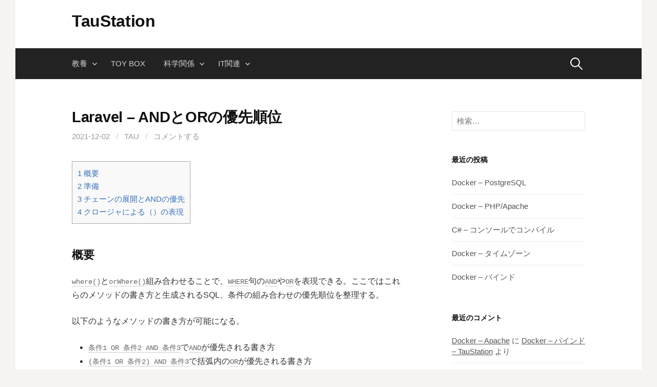

--- FILE ---
content_type: text/html; charset=UTF-8
request_url: http://taustation.com/laravel-priority-of-and-or/
body_size: 92193
content:
<!DOCTYPE html>
<!--[if IE 8]>
<html class="ie8" lang="ja">
<![endif]-->
<!--[if !(IE 8) ]><!-->
<html lang="ja">
<!--<![endif]-->
<head>
<meta charset="UTF-8">
<meta name="viewport" content="width=device-width, initial-scale=1">
<link rel="profile" href="http://gmpg.org/xfn/11">
<link rel="pingback" href="http://taustation.com/wp1/xmlrpc.php">
<!--[if lt IE 9]>
<script src="http://taustation.com/wp1/wp-content/themes/first/js/html5shiv.js"></script>
<![endif]-->
<title>Laravel &#8211; ANDとORの優先順位 &#8211; TauStation</title>
<link rel='dns-prefetch' href='//fonts.googleapis.com' />
<link rel='dns-prefetch' href='//s.w.org' />
<link rel="alternate" type="application/rss+xml" title="TauStation &raquo; フィード" href="http://taustation.com/feed/" />
<link rel="alternate" type="application/rss+xml" title="TauStation &raquo; コメントフィード" href="http://taustation.com/comments/feed/" />
<link rel="alternate" type="application/rss+xml" title="TauStation &raquo; Laravel &#8211; ANDとORの優先順位 のコメントのフィード" href="http://taustation.com/laravel-priority-of-and-or/feed/" />
		<script type="text/javascript">
			window._wpemojiSettings = {"baseUrl":"https:\/\/s.w.org\/images\/core\/emoji\/12.0.0-1\/72x72\/","ext":".png","svgUrl":"https:\/\/s.w.org\/images\/core\/emoji\/12.0.0-1\/svg\/","svgExt":".svg","source":{"concatemoji":"http:\/\/taustation.com\/wp1\/wp-includes\/js\/wp-emoji-release.min.js?ver=5.2.23"}};
			!function(e,a,t){var n,r,o,i=a.createElement("canvas"),p=i.getContext&&i.getContext("2d");function s(e,t){var a=String.fromCharCode;p.clearRect(0,0,i.width,i.height),p.fillText(a.apply(this,e),0,0);e=i.toDataURL();return p.clearRect(0,0,i.width,i.height),p.fillText(a.apply(this,t),0,0),e===i.toDataURL()}function c(e){var t=a.createElement("script");t.src=e,t.defer=t.type="text/javascript",a.getElementsByTagName("head")[0].appendChild(t)}for(o=Array("flag","emoji"),t.supports={everything:!0,everythingExceptFlag:!0},r=0;r<o.length;r++)t.supports[o[r]]=function(e){if(!p||!p.fillText)return!1;switch(p.textBaseline="top",p.font="600 32px Arial",e){case"flag":return s([55356,56826,55356,56819],[55356,56826,8203,55356,56819])?!1:!s([55356,57332,56128,56423,56128,56418,56128,56421,56128,56430,56128,56423,56128,56447],[55356,57332,8203,56128,56423,8203,56128,56418,8203,56128,56421,8203,56128,56430,8203,56128,56423,8203,56128,56447]);case"emoji":return!s([55357,56424,55356,57342,8205,55358,56605,8205,55357,56424,55356,57340],[55357,56424,55356,57342,8203,55358,56605,8203,55357,56424,55356,57340])}return!1}(o[r]),t.supports.everything=t.supports.everything&&t.supports[o[r]],"flag"!==o[r]&&(t.supports.everythingExceptFlag=t.supports.everythingExceptFlag&&t.supports[o[r]]);t.supports.everythingExceptFlag=t.supports.everythingExceptFlag&&!t.supports.flag,t.DOMReady=!1,t.readyCallback=function(){t.DOMReady=!0},t.supports.everything||(n=function(){t.readyCallback()},a.addEventListener?(a.addEventListener("DOMContentLoaded",n,!1),e.addEventListener("load",n,!1)):(e.attachEvent("onload",n),a.attachEvent("onreadystatechange",function(){"complete"===a.readyState&&t.readyCallback()})),(n=t.source||{}).concatemoji?c(n.concatemoji):n.wpemoji&&n.twemoji&&(c(n.twemoji),c(n.wpemoji)))}(window,document,window._wpemojiSettings);
		</script>
		<style type="text/css">
img.wp-smiley,
img.emoji {
	display: inline !important;
	border: none !important;
	box-shadow: none !important;
	height: 1em !important;
	width: 1em !important;
	margin: 0 .07em !important;
	vertical-align: -0.1em !important;
	background: none !important;
	padding: 0 !important;
}
</style>
	<link rel='stylesheet' id='wp-quicklatex-format-css'  href='http://taustation.com/wp1/wp-content/plugins/wp-quicklatex/css/quicklatex-format.css?ver=5.2.23' type='text/css' media='all' />
<link rel='stylesheet' id='crayon-css'  href='http://taustation.com/wp1/wp-content/plugins/crayon-syntax-highlighter/css/min/crayon.min.css?ver=_2.7.2_beta' type='text/css' media='all' />
<link rel='stylesheet' id='crayon-theme-classic-css'  href='http://taustation.com/wp1/wp-content/plugins/crayon-syntax-highlighter/themes/classic/classic.css?ver=_2.7.2_beta' type='text/css' media='all' />
<link rel='stylesheet' id='crayon-theme-terminal-css'  href='http://taustation.com/wp1/wp-content/plugins/crayon-syntax-highlighter/themes/terminal/terminal.css?ver=_2.7.2_beta' type='text/css' media='all' />
<link rel='stylesheet' id='crayon-font-inconsolata-css'  href='http://taustation.com/wp1/wp-content/plugins/crayon-syntax-highlighter/fonts/inconsolata.css?ver=_2.7.2_beta' type='text/css' media='all' />
<link rel='stylesheet' id='wp-block-library-css'  href='http://taustation.com/wp1/wp-includes/css/dist/block-library/style.min.css?ver=5.2.23' type='text/css' media='all' />
<link rel='stylesheet' id='toc-screen-css'  href='http://taustation.com/wp1/wp-content/plugins/table-of-contents-plus/screen.min.css?ver=2302' type='text/css' media='all' />
<link rel='stylesheet' id='first-font-css'  href='https://fonts.googleapis.com/css?family=Source+Sans+Pro%3A400%2C400italic%2C600%2C700&#038;subset=latin%2Clatin-ext' type='text/css' media='all' />
<link rel='stylesheet' id='first-genericons-css'  href='http://taustation.com/wp1/wp-content/themes/first/genericons/genericons.css?ver=3.3' type='text/css' media='all' />
<link rel='stylesheet' id='first-normalize-css'  href='http://taustation.com/wp1/wp-content/themes/first/css/normalize.css?ver=3.0.2' type='text/css' media='all' />
<link rel='stylesheet' id='first-style-css'  href='http://taustation.com/wp1/wp-content/themes/my_child/style.css?ver=2.0.4' type='text/css' media='all' />
<!--[if IE 8]>
<link rel='stylesheet' id='first-non-responsive-css'  href='http://taustation.com/wp1/wp-content/themes/first/css/non-responsive.css' type='text/css' media='all' />
<![endif]-->
<link rel='stylesheet' id='first-style-ja-css'  href='http://taustation.com/wp1/wp-content/themes/first/css/ja.css' type='text/css' media='all' />
<script type='text/javascript' src='http://taustation.com/wp1/wp-includes/js/jquery/jquery.js?ver=1.12.4-wp'></script>
<script type='text/javascript' src='http://taustation.com/wp1/wp-includes/js/jquery/jquery-migrate.min.js?ver=1.4.1'></script>
<script type='text/javascript'>
/* <![CDATA[ */
var CrayonSyntaxSettings = {"version":"_2.7.2_beta","is_admin":"0","ajaxurl":"http:\/\/taustation.com\/wp1\/wp-admin\/admin-ajax.php","prefix":"crayon-","setting":"crayon-setting","selected":"crayon-setting-selected","changed":"crayon-setting-changed","special":"crayon-setting-special","orig_value":"data-orig-value","debug":""};
var CrayonSyntaxStrings = {"copy":"Press %s to Copy, %s to Paste","minimize":"Click To Expand Code"};
/* ]]> */
</script>
<script type='text/javascript' src='http://taustation.com/wp1/wp-content/plugins/crayon-syntax-highlighter/js/min/crayon.min.js?ver=_2.7.2_beta'></script>
<script type='text/javascript' src='http://taustation.com/wp1/wp-content/plugins/glift-go-game/js/glift.js?ver=1.1.1'></script>
<script type='text/javascript' src='http://taustation.com/wp1/wp-content/plugins/wp-quicklatex/js/wp-quicklatex-frontend.js?ver=1.0'></script>
<link rel='https://api.w.org/' href='http://taustation.com/wp-json/' />
<link rel="EditURI" type="application/rsd+xml" title="RSD" href="http://taustation.com/wp1/xmlrpc.php?rsd" />
<link rel="wlwmanifest" type="application/wlwmanifest+xml" href="http://taustation.com/wp1/wp-includes/wlwmanifest.xml" /> 
<link rel='prev' title='Laravel &#8211; リレーション／クエリー' href='http://taustation.com/laravel-rilation-and-query/' />
<link rel='next' title='Laravel &#8211; クエリービルダーのメソッド' href='http://taustation.com/laravel-query-builder-methods/' />
<meta name="generator" content="WordPress 5.2.23" />
<link rel="canonical" href="http://taustation.com/laravel-priority-of-and-or/" />
<link rel='shortlink' href='http://taustation.com/?p=13555' />
<link rel="alternate" type="application/json+oembed" href="http://taustation.com/wp-json/oembed/1.0/embed?url=http%3A%2F%2Ftaustation.com%2Flaravel-priority-of-and-or%2F" />
<link rel="alternate" type="text/xml+oembed" href="http://taustation.com/wp-json/oembed/1.0/embed?url=http%3A%2F%2Ftaustation.com%2Flaravel-priority-of-and-or%2F&#038;format=xml" />
<!-- Favicon Rotator -->
<link rel="shortcut icon" href="http://taustation.com/wp1/wp-content/uploads/2016/07/20160719_favicon.ico" />
<!-- End Favicon Rotator -->
	<style type="text/css">
		/* Fonts */
				body {
								}
				@media screen and (max-width: 782px) {
								}
				
		/* Colors */
																
				/* Title */
			.site-title {
																															}
								
			</style>
		<style type="text/css" id="first-custom-css">
			</style>
			<style type="text/css">.recentcomments a{display:inline !important;padding:0 !important;margin:0 !important;}</style>
		</head>

<body class="post-template-default single single-post postid-13555 single-format-standard has-avatars boxed header-side footer-side footer-0">
<div id="page" class="hfeed site">
	<a class="skip-link screen-reader-text" href="#content">コンテンツへスキップ</a>

	<header id="masthead" class="site-header" role="banner">
		<div class="site-top">
			<div class="site-top-table">
				<div class="site-branding">
												<h1 class="site-title"><a href="http://taustation.com/" rel="home">TauStation</a></h1>
												<div class="site-description"></div>
								</div>

							</div>
		</div>

				<div class="site-bar">
			<nav id="site-navigation" class="main-navigation" role="navigation">
				<div class="menu-toggle">メニュー</div>
				<div class="menu-main-menu-container"><ul id="menu-main-menu" class="menu"><li id="menu-item-5423" class="menu-item menu-item-type-post_type menu-item-object-page menu-item-has-children menu-item-5423"><a href="http://taustation.com/home/culture/">教養</a>
<ul class="sub-menu">
	<li id="menu-item-5424" class="menu-item menu-item-type-post_type menu-item-object-page menu-item-5424"><a href="http://taustation.com/home/culture/go-top/">囲碁</a></li>
	<li id="menu-item-5425" class="menu-item menu-item-type-post_type menu-item-object-page menu-item-5425"><a href="http://taustation.com/home/culture/history-top/">歴史</a></li>
	<li id="menu-item-5426" class="menu-item menu-item-type-post_type menu-item-object-page menu-item-5426"><a href="http://taustation.com/home/culture/phrase-maxim/">言葉</a></li>
	<li id="menu-item-8258" class="menu-item menu-item-type-post_type menu-item-object-page menu-item-8258"><a href="http://taustation.com/home/culture/misc/">その他</a></li>
</ul>
</li>
<li id="menu-item-5427" class="menu-item menu-item-type-post_type menu-item-object-page menu-item-5427"><a href="http://taustation.com/home/toy-box/">Toy Box</a></li>
<li id="menu-item-5428" class="menu-item menu-item-type-post_type menu-item-object-page menu-item-has-children menu-item-5428"><a href="http://taustation.com/home/science/">科学関係</a>
<ul class="sub-menu">
	<li id="menu-item-5429" class="menu-item menu-item-type-post_type menu-item-object-page menu-item-5429"><a href="http://taustation.com/home/science/basics/">基本</a></li>
	<li id="menu-item-5430" class="menu-item menu-item-type-post_type menu-item-object-page menu-item-5430"><a href="http://taustation.com/home/science/science-vector-matrics-as-tool/">道具としてのベクトル／行列</a></li>
	<li id="menu-item-5431" class="menu-item menu-item-type-post_type menu-item-object-page menu-item-5431"><a href="http://taustation.com/home/science/statistics/">確率・統計</a></li>
	<li id="menu-item-5432" class="menu-item menu-item-type-post_type menu-item-object-page menu-item-5432"><a href="http://taustation.com/home/science/science-stock/">とりあえずストック</a></li>
</ul>
</li>
<li id="menu-item-5433" class="menu-item menu-item-type-post_type menu-item-object-page menu-item-has-children menu-item-5433"><a href="http://taustation.com/home/it/">IT関連</a>
<ul class="sub-menu">
	<li id="menu-item-5434" class="menu-item menu-item-type-post_type menu-item-object-page menu-item-5434"><a href="http://taustation.com/home/it/it-general/">IT全般</a></li>
	<li id="menu-item-5438" class="menu-item menu-item-type-post_type menu-item-object-page menu-item-has-children menu-item-5438"><a href="http://taustation.com/home/it/programming-language/">言語</a>
	<ul class="sub-menu">
		<li id="menu-item-9706" class="menu-item menu-item-type-post_type menu-item-object-page menu-item-9706"><a href="http://taustation.com/home/it/programming-language/cros-programing-language-expressions/">言語横断</a></li>
		<li id="menu-item-11253" class="menu-item menu-item-type-post_type menu-item-object-page menu-item-11253"><a href="http://taustation.com/home/it/programming-language/java/">Java</a></li>
		<li id="menu-item-5439" class="menu-item menu-item-type-post_type menu-item-object-page menu-item-5439"><a href="http://taustation.com/home/it/programming-language/python/">Python</a></li>
		<li id="menu-item-13877" class="menu-item menu-item-type-post_type menu-item-object-page menu-item-13877"><a href="http://taustation.com/home/it/programming-language/django/">Django</a></li>
		<li id="menu-item-8384" class="menu-item menu-item-type-post_type menu-item-object-page menu-item-8384"><a href="http://taustation.com/home/it/programming-language/ruby/">Ruby</a></li>
		<li id="menu-item-10465" class="menu-item menu-item-type-post_type menu-item-object-page menu-item-10465"><a href="http://taustation.com/home/it/programming-language/rails/">Rails</a></li>
		<li id="menu-item-5443" class="menu-item menu-item-type-post_type menu-item-object-page menu-item-5443"><a href="http://taustation.com/home/it/programming-language/php/">PHP</a></li>
		<li id="menu-item-11723" class="menu-item menu-item-type-post_type menu-item-object-page menu-item-11723"><a href="http://taustation.com/home/it/programming-language/laravel/">Laravel</a></li>
		<li id="menu-item-15870" class="menu-item menu-item-type-post_type menu-item-object-page menu-item-15870"><a href="http://taustation.com/home/it/programming-language/c/">C#</a></li>
		<li id="menu-item-9487" class="menu-item menu-item-type-post_type menu-item-object-page menu-item-9487"><a href="http://taustation.com/home/it/programming-language/javascript-ecmascript/">JavaScript/ECMAScript</a></li>
		<li id="menu-item-5441" class="menu-item menu-item-type-post_type menu-item-object-page menu-item-5441"><a href="http://taustation.com/home/it/programming-language/javascript/">JavaScript(旧)</a></li>
		<li id="menu-item-5440" class="menu-item menu-item-type-post_type menu-item-object-page menu-item-5440"><a href="http://taustation.com/home/it/programming-language/coffeescript/">CoffeeScript</a></li>
		<li id="menu-item-5442" class="menu-item menu-item-type-post_type menu-item-object-page menu-item-5442"><a href="http://taustation.com/home/it/programming-language/r/">R</a></li>
	</ul>
</li>
	<li id="menu-item-5496" class="menu-item menu-item-type-post_type menu-item-object-page menu-item-5496"><a href="http://taustation.com/home/it/machine-learning/">機械学習</a></li>
	<li id="menu-item-5448" class="menu-item menu-item-type-post_type menu-item-object-page menu-item-5448"><a href="http://taustation.com/home/it/client-side-application/">Client-side Application</a></li>
	<li id="menu-item-5435" class="menu-item menu-item-type-post_type menu-item-object-page menu-item-5435"><a href="http://taustation.com/home/it/linux/">Linux</a></li>
	<li id="menu-item-15830" class="menu-item menu-item-type-post_type menu-item-object-page menu-item-15830"><a href="http://taustation.com/home/it/virtual-environment/">仮想環境</a></li>
	<li id="menu-item-5436" class="menu-item menu-item-type-post_type menu-item-object-page menu-item-5436"><a href="http://taustation.com/home/it/wordpress/">WordPress</a></li>
	<li id="menu-item-5437" class="menu-item menu-item-type-post_type menu-item-object-page menu-item-5437"><a href="http://taustation.com/home/it/html-and-css/">HTML &#038; CSS</a></li>
	<li id="menu-item-5444" class="menu-item menu-item-type-post_type menu-item-object-page menu-item-5444"><a href="http://taustation.com/home/it/rdbms/">RDBMS</a></li>
	<li id="menu-item-5445" class="menu-item menu-item-type-post_type menu-item-object-page menu-item-5445"><a href="http://taustation.com/home/it/gis/">GIS</a></li>
	<li id="menu-item-5446" class="menu-item menu-item-type-post_type menu-item-object-page menu-item-5446"><a href="http://taustation.com/home/it/mandara/">MANDARA</a></li>
	<li id="menu-item-5447" class="menu-item menu-item-type-post_type menu-item-object-page menu-item-5447"><a href="http://taustation.com/home/it/illustrator/">Illustrator</a></li>
	<li id="menu-item-5449" class="menu-item menu-item-type-post_type menu-item-object-page menu-item-5449"><a href="http://taustation.com/home/it/troubleshooting/">トラブルシューティング</a></li>
</ul>
</li>
</ul></div>								<form role="search" method="get" class="search-form" action="http://taustation.com/">
				<label>
					<span class="screen-reader-text">検索:</span>
					<input type="search" class="search-field" placeholder="検索&hellip;" value="" name="s" />
				</label>
				<input type="submit" class="search-submit" value="検索" />
			</form>							</nav><!-- #site-navigation -->
		</div>
		
			</header><!-- #masthead -->

	<div id="content" class="site-content">

	<div id="primary" class="content-area">
		<main id="main" class="site-main" role="main">

		
			
<article id="post-13555" class="post-13555 post type-post status-publish format-standard hentry category-programming-language tag-php tag-laravel">
	<header class="entry-header">
		<h1 class="entry-title">Laravel &#8211; ANDとORの優先順位</h1>
			<div class="entry-meta entry-header-meta">
		<span class="posted-on">
			<a href="http://taustation.com/laravel-priority-of-and-or/" rel="bookmark"><time class="entry-date published updated" datetime="2021-12-02T21:58:38+09:00">2021-12-02</time></a>		</span>
				<span class="byline"><span class="meta-sep"> / </span>
			<span class="author vcard">
				<a class="url fn n" href="http://taustation.com/author/taustation_wp/">tau</a>			</span>
		</span>
						<span class="comments-link"><span class="meta-sep"> / </span> <a href="http://taustation.com/laravel-priority-of-and-or/#respond">コメントする</a></span>
					</div><!-- .entry-meta -->
				</header><!-- .entry-header -->

	<div class="entry-content">
		<div id="toc_container" class="no_bullets"><ul class="toc_list"><li><a href="#i"><span class="toc_number toc_depth_1">1</span> 概要</a></li><li><a href="#i-2"><span class="toc_number toc_depth_1">2</span> 準備</a></li><li><a href="#AND"><span class="toc_number toc_depth_1">3</span> チェーンの展開とANDの優先</a></li><li><a href="#i-3"><span class="toc_number toc_depth_1">4</span> クロージャによる（）の表現</a></li></ul></div>
<h2><span id="i">概要</span></h2>
<p><code>where()</code>と<code>orWhere()</code>組み合わせることで、<code>WHERE</code>句の<code>AND</code>や<code>OR</code>を表現できる。ここではこれらのメソッドの書き方と生成されるSQL、条件の組み合わせの優先順位を整理する。</p>
<p>以下のようなメソッドの書き方が可能になる。</p>
<ul>
<li><code>条件1 OR 条件2 AND 条件3</code>で<code>AND</code>が優先される書き方</li>
<li><code>(条件1 OR 条件2) AND 条件3</code>で括弧内の<code>OR</code>が優先される書き方</li>
</ul>
<p><code>where()</code>や<code>orWhere()</code>については、<a href="http://taustation.com/laravel-query-builder-methods/">クエリービルダーのメソッド</a>を参照。</p>
<h2><span id="i-2">準備</span></h2>
<p><a href="http://taustation.com/laravel-query-builder/">クエリービルダー</a>で使った以下の3つのテーブルで各メソッドを確認する。</p><!-- Crayon Syntax Highlighter v_2.7.2_beta -->

		<div id="crayon-696e5f9dd0e1a242819784" class="crayon-syntax crayon-theme-terminal crayon-font-inconsolata crayon-os-mac print-yes notranslate" data-settings=" minimize scroll-mouseover" style=" margin-top: 12px; margin-bottom: 12px; font-size: 12px !important; line-height: 15px !important;">
		
			<div class="crayon-toolbar" data-settings=" show" style="font-size: 12px !important;height: 18px !important; line-height: 18px !important;"><span class="crayon-title"></span>
			<div class="crayon-tools" style="font-size: 12px !important;height: 18px !important; line-height: 18px !important;"><div class="crayon-button crayon-nums-button" title="Toggle Line Numbers"><div class="crayon-button-icon"></div></div><div class="crayon-button crayon-plain-button" title="Toggle Plain Code"><div class="crayon-button-icon"></div></div><div class="crayon-button crayon-expand-button" title="Expand Code"><div class="crayon-button-icon"></div></div><div class="crayon-button crayon-copy-button" title="Copy"><div class="crayon-button-icon"></div></div><div class="crayon-button crayon-popup-button" title="Open Code In New Window"><div class="crayon-button-icon"></div></div></div></div>
			<div class="crayon-info" style="min-height: 16.8px !important; line-height: 16.8px !important;"></div>
			<div class="crayon-plain-wrap"><textarea wrap="soft" class="crayon-plain print-no" data-settings="dblclick" readonly style="-moz-tab-size:4; -o-tab-size:4; -webkit-tab-size:4; tab-size:4; font-size: 12px !important; line-height: 15px !important;">
mysql&gt; SELECT * FROM customers;
+----+-----------+
| id | name      |
+----+-----------+
|  1 | customer1 |
|  2 | customer2 |
|  3 | customer3 |
+----+-----------+
3 rows in set (0.00 sec)

mysql&gt; SELECT * FROM emails;
+----+-------------+--------------------+
| id | customer_id | email              |
+----+-------------+--------------------+
|  1 |           1 | customer1@mail.com |
|  2 |           2 | customer2@mail.com |
+----+-------------+--------------------+
2 rows in set (0.00 sec)

mysql&gt; SELECT * FROM orders;
+----+-------------+---------------------+---------------+
| id | customer_id | ordered_at          | item          |
+----+-------------+---------------------+---------------+
|  1 |           1 | 2020-06-05 00:00:00 | screw         |
|  2 |           2 | 2020-06-05 00:00:00 | rubber sheet  |
|  3 |           2 | 2020-06-06 00:00:00 | plastic plate |
|  4 |           1 | 2020-06-07 00:00:00 | rubber sheet  |
|  5 |           3 | 2020-06-08 00:00:00 | wire          |
+----+-------------+---------------------+---------------+
5 rows in set (0.00 sec)</textarea></div>
			<div class="crayon-main" style=" max-height: 500px;">
				<table class="crayon-table">
					<tr class="crayon-row">
				<td class="crayon-nums " data-settings="show">
					<div class="crayon-nums-content" style="font-size: 12px !important; line-height: 15px !important;"><div class="crayon-num" data-line="crayon-696e5f9dd0e1a242819784-1">1</div><div class="crayon-num crayon-striped-num" data-line="crayon-696e5f9dd0e1a242819784-2">2</div><div class="crayon-num" data-line="crayon-696e5f9dd0e1a242819784-3">3</div><div class="crayon-num crayon-striped-num" data-line="crayon-696e5f9dd0e1a242819784-4">4</div><div class="crayon-num" data-line="crayon-696e5f9dd0e1a242819784-5">5</div><div class="crayon-num crayon-striped-num" data-line="crayon-696e5f9dd0e1a242819784-6">6</div><div class="crayon-num" data-line="crayon-696e5f9dd0e1a242819784-7">7</div><div class="crayon-num crayon-striped-num" data-line="crayon-696e5f9dd0e1a242819784-8">8</div><div class="crayon-num" data-line="crayon-696e5f9dd0e1a242819784-9">9</div><div class="crayon-num crayon-striped-num" data-line="crayon-696e5f9dd0e1a242819784-10">10</div><div class="crayon-num" data-line="crayon-696e5f9dd0e1a242819784-11">11</div><div class="crayon-num crayon-striped-num" data-line="crayon-696e5f9dd0e1a242819784-12">12</div><div class="crayon-num" data-line="crayon-696e5f9dd0e1a242819784-13">13</div><div class="crayon-num crayon-striped-num" data-line="crayon-696e5f9dd0e1a242819784-14">14</div><div class="crayon-num" data-line="crayon-696e5f9dd0e1a242819784-15">15</div><div class="crayon-num crayon-striped-num" data-line="crayon-696e5f9dd0e1a242819784-16">16</div><div class="crayon-num" data-line="crayon-696e5f9dd0e1a242819784-17">17</div><div class="crayon-num crayon-striped-num" data-line="crayon-696e5f9dd0e1a242819784-18">18</div><div class="crayon-num" data-line="crayon-696e5f9dd0e1a242819784-19">19</div><div class="crayon-num crayon-striped-num" data-line="crayon-696e5f9dd0e1a242819784-20">20</div><div class="crayon-num" data-line="crayon-696e5f9dd0e1a242819784-21">21</div><div class="crayon-num crayon-striped-num" data-line="crayon-696e5f9dd0e1a242819784-22">22</div><div class="crayon-num" data-line="crayon-696e5f9dd0e1a242819784-23">23</div><div class="crayon-num crayon-striped-num" data-line="crayon-696e5f9dd0e1a242819784-24">24</div><div class="crayon-num" data-line="crayon-696e5f9dd0e1a242819784-25">25</div><div class="crayon-num crayon-striped-num" data-line="crayon-696e5f9dd0e1a242819784-26">26</div><div class="crayon-num" data-line="crayon-696e5f9dd0e1a242819784-27">27</div><div class="crayon-num crayon-striped-num" data-line="crayon-696e5f9dd0e1a242819784-28">28</div><div class="crayon-num" data-line="crayon-696e5f9dd0e1a242819784-29">29</div><div class="crayon-num crayon-striped-num" data-line="crayon-696e5f9dd0e1a242819784-30">30</div></div>
				</td>
						<td class="crayon-code"><div class="crayon-pre" style="font-size: 12px !important; line-height: 15px !important; -moz-tab-size:4; -o-tab-size:4; -webkit-tab-size:4; tab-size:4;"><div class="crayon-line" id="crayon-696e5f9dd0e1a242819784-1"><span class="crayon-i">mysql</span><span class="crayon-h">&gt;</span><span class="crayon-h"> </span><span class="crayon-e ">SELECT *</span><span class="crayon-h"> </span><span class="crayon-e">FROM </span><span class="crayon-i">customers</span><span class="crayon-sy">;</span></div><div class="crayon-line crayon-striped-line" id="crayon-696e5f9dd0e1a242819784-2">+----+-----------+</div><div class="crayon-line" id="crayon-696e5f9dd0e1a242819784-3"><span class="crayon-sy">|</span><span class="crayon-h"> </span><span class="crayon-i">id</span><span class="crayon-h"> </span><span class="crayon-sy">|</span><span class="crayon-h"> </span><span class="crayon-i">name</span><span class="crayon-h">&nbsp;&nbsp;&nbsp;&nbsp;&nbsp;&nbsp;</span><span class="crayon-sy">|</span></div><div class="crayon-line crayon-striped-line" id="crayon-696e5f9dd0e1a242819784-4">+----+-----------+</div><div class="crayon-line" id="crayon-696e5f9dd0e1a242819784-5"><span class="crayon-sy">|</span><span class="crayon-h">&nbsp;&nbsp;</span><span class="crayon-cn">1</span><span class="crayon-h"> </span><span class="crayon-sy">|</span><span class="crayon-h"> </span><span class="crayon-i">customer1</span><span class="crayon-h"> </span><span class="crayon-sy">|</span></div><div class="crayon-line crayon-striped-line" id="crayon-696e5f9dd0e1a242819784-6"><span class="crayon-sy">|</span><span class="crayon-h">&nbsp;&nbsp;</span><span class="crayon-cn">2</span><span class="crayon-h"> </span><span class="crayon-sy">|</span><span class="crayon-h"> </span><span class="crayon-i">customer2</span><span class="crayon-h"> </span><span class="crayon-sy">|</span></div><div class="crayon-line" id="crayon-696e5f9dd0e1a242819784-7"><span class="crayon-sy">|</span><span class="crayon-h">&nbsp;&nbsp;</span><span class="crayon-cn">3</span><span class="crayon-h"> </span><span class="crayon-sy">|</span><span class="crayon-h"> </span><span class="crayon-i">customer3</span><span class="crayon-h"> </span><span class="crayon-sy">|</span></div><div class="crayon-line crayon-striped-line" id="crayon-696e5f9dd0e1a242819784-8">+----+-----------+</div><div class="crayon-line" id="crayon-696e5f9dd0e1a242819784-9"><span class="crayon-cn">3</span><span class="crayon-h"> </span><span class="crayon-e">rows </span><span class="crayon-st">in</span><span class="crayon-h"> </span><span class="crayon-e">set</span><span class="crayon-h"> </span><span class="crayon-sy">(</span><span class="crayon-cn">0.00</span><span class="crayon-h"> </span><span class="crayon-i">sec</span><span class="crayon-sy">)</span></div><div class="crayon-line crayon-striped-line" id="crayon-696e5f9dd0e1a242819784-10">&nbsp;</div><div class="crayon-line" id="crayon-696e5f9dd0e1a242819784-11"><span class="crayon-i">mysql</span><span class="crayon-h">&gt;</span><span class="crayon-h"> </span><span class="crayon-e ">SELECT *</span><span class="crayon-h"> </span><span class="crayon-e">FROM </span><span class="crayon-i">emails</span><span class="crayon-sy">;</span></div><div class="crayon-line crayon-striped-line" id="crayon-696e5f9dd0e1a242819784-12">+----+-------------+--------------------+</div><div class="crayon-line" id="crayon-696e5f9dd0e1a242819784-13"><span class="crayon-sy">|</span><span class="crayon-h"> </span><span class="crayon-i">id</span><span class="crayon-h"> </span><span class="crayon-sy">|</span><span class="crayon-h"> </span><span class="crayon-i">customer_id</span><span class="crayon-h"> </span><span class="crayon-sy">|</span><span class="crayon-h"> </span><span class="crayon-i">email</span><span class="crayon-h">&nbsp;&nbsp;&nbsp;&nbsp;&nbsp;&nbsp;&nbsp;&nbsp;&nbsp;&nbsp;&nbsp;&nbsp;&nbsp;&nbsp;</span><span class="crayon-sy">|</span></div><div class="crayon-line crayon-striped-line" id="crayon-696e5f9dd0e1a242819784-14">+----+-------------+--------------------+</div><div class="crayon-line" id="crayon-696e5f9dd0e1a242819784-15"><span class="crayon-sy">|</span><span class="crayon-h">&nbsp;&nbsp;</span><span class="crayon-cn">1</span><span class="crayon-h"> </span><span class="crayon-sy">|</span><span class="crayon-h">&nbsp;&nbsp;&nbsp;&nbsp;&nbsp;&nbsp;&nbsp;&nbsp;&nbsp;&nbsp; </span><span class="crayon-cn">1</span><span class="crayon-h"> </span><span class="crayon-sy">|</span><span class="crayon-h"> </span><span class="crayon-i">customer1</span><span class="crayon-sy">@</span><span class="crayon-i">mail</span><span class="crayon-sy">.</span><span class="crayon-i">com</span><span class="crayon-h"> </span><span class="crayon-sy">|</span></div><div class="crayon-line crayon-striped-line" id="crayon-696e5f9dd0e1a242819784-16"><span class="crayon-sy">|</span><span class="crayon-h">&nbsp;&nbsp;</span><span class="crayon-cn">2</span><span class="crayon-h"> </span><span class="crayon-sy">|</span><span class="crayon-h">&nbsp;&nbsp;&nbsp;&nbsp;&nbsp;&nbsp;&nbsp;&nbsp;&nbsp;&nbsp; </span><span class="crayon-cn">2</span><span class="crayon-h"> </span><span class="crayon-sy">|</span><span class="crayon-h"> </span><span class="crayon-i">customer2</span><span class="crayon-sy">@</span><span class="crayon-i">mail</span><span class="crayon-sy">.</span><span class="crayon-i">com</span><span class="crayon-h"> </span><span class="crayon-sy">|</span></div><div class="crayon-line" id="crayon-696e5f9dd0e1a242819784-17">+----+-------------+--------------------+</div><div class="crayon-line crayon-striped-line" id="crayon-696e5f9dd0e1a242819784-18"><span class="crayon-cn">2</span><span class="crayon-h"> </span><span class="crayon-e">rows </span><span class="crayon-st">in</span><span class="crayon-h"> </span><span class="crayon-e">set</span><span class="crayon-h"> </span><span class="crayon-sy">(</span><span class="crayon-cn">0.00</span><span class="crayon-h"> </span><span class="crayon-i">sec</span><span class="crayon-sy">)</span></div><div class="crayon-line" id="crayon-696e5f9dd0e1a242819784-19">&nbsp;</div><div class="crayon-line crayon-striped-line" id="crayon-696e5f9dd0e1a242819784-20"><span class="crayon-i">mysql</span><span class="crayon-h">&gt;</span><span class="crayon-h"> </span><span class="crayon-e ">SELECT *</span><span class="crayon-h"> </span><span class="crayon-e">FROM </span><span class="crayon-i">orders</span><span class="crayon-sy">;</span></div><div class="crayon-line" id="crayon-696e5f9dd0e1a242819784-21">+----+-------------+---------------------+---------------+</div><div class="crayon-line crayon-striped-line" id="crayon-696e5f9dd0e1a242819784-22"><span class="crayon-sy">|</span><span class="crayon-h"> </span><span class="crayon-i">id</span><span class="crayon-h"> </span><span class="crayon-sy">|</span><span class="crayon-h"> </span><span class="crayon-i">customer_id</span><span class="crayon-h"> </span><span class="crayon-sy">|</span><span class="crayon-h"> </span><span class="crayon-i">ordered_at</span><span class="crayon-h">&nbsp;&nbsp;&nbsp;&nbsp;&nbsp;&nbsp;&nbsp;&nbsp;&nbsp;&nbsp;</span><span class="crayon-sy">|</span><span class="crayon-h"> </span><span class="crayon-i">item</span><span class="crayon-h">&nbsp;&nbsp;&nbsp;&nbsp;&nbsp;&nbsp;&nbsp;&nbsp;&nbsp;&nbsp;</span><span class="crayon-sy">|</span></div><div class="crayon-line" id="crayon-696e5f9dd0e1a242819784-23">+----+-------------+---------------------+---------------+</div><div class="crayon-line crayon-striped-line" id="crayon-696e5f9dd0e1a242819784-24"><span class="crayon-sy">|</span><span class="crayon-h">&nbsp;&nbsp;</span><span class="crayon-cn">1</span><span class="crayon-h"> </span><span class="crayon-sy">|</span><span class="crayon-h">&nbsp;&nbsp;&nbsp;&nbsp;&nbsp;&nbsp;&nbsp;&nbsp;&nbsp;&nbsp; </span><span class="crayon-cn">1</span><span class="crayon-h"> </span><span class="crayon-sy">|</span><span class="crayon-h"> </span><span class="crayon-cn">2020</span>-<span class="crayon-cn">06</span>-<span class="crayon-cn">05</span><span class="crayon-h"> </span><span class="crayon-cn">00</span><span class="crayon-sy">:</span><span class="crayon-cn">00</span><span class="crayon-sy">:</span><span class="crayon-cn">00</span><span class="crayon-h"> </span><span class="crayon-sy">|</span><span class="crayon-h"> </span><span class="crayon-i">screw</span><span class="crayon-h">&nbsp;&nbsp;&nbsp;&nbsp;&nbsp;&nbsp;&nbsp;&nbsp; </span><span class="crayon-sy">|</span></div><div class="crayon-line" id="crayon-696e5f9dd0e1a242819784-25"><span class="crayon-sy">|</span><span class="crayon-h">&nbsp;&nbsp;</span><span class="crayon-cn">2</span><span class="crayon-h"> </span><span class="crayon-sy">|</span><span class="crayon-h">&nbsp;&nbsp;&nbsp;&nbsp;&nbsp;&nbsp;&nbsp;&nbsp;&nbsp;&nbsp; </span><span class="crayon-cn">2</span><span class="crayon-h"> </span><span class="crayon-sy">|</span><span class="crayon-h"> </span><span class="crayon-cn">2020</span>-<span class="crayon-cn">06</span>-<span class="crayon-cn">05</span><span class="crayon-h"> </span><span class="crayon-cn">00</span><span class="crayon-sy">:</span><span class="crayon-cn">00</span><span class="crayon-sy">:</span><span class="crayon-cn">00</span><span class="crayon-h"> </span><span class="crayon-sy">|</span><span class="crayon-h"> </span><span class="crayon-e">rubber </span><span class="crayon-i">sheet</span><span class="crayon-h">&nbsp;&nbsp;</span><span class="crayon-sy">|</span></div><div class="crayon-line crayon-striped-line" id="crayon-696e5f9dd0e1a242819784-26"><span class="crayon-sy">|</span><span class="crayon-h">&nbsp;&nbsp;</span><span class="crayon-cn">3</span><span class="crayon-h"> </span><span class="crayon-sy">|</span><span class="crayon-h">&nbsp;&nbsp;&nbsp;&nbsp;&nbsp;&nbsp;&nbsp;&nbsp;&nbsp;&nbsp; </span><span class="crayon-cn">2</span><span class="crayon-h"> </span><span class="crayon-sy">|</span><span class="crayon-h"> </span><span class="crayon-cn">2020</span>-<span class="crayon-cn">06</span>-<span class="crayon-cn">06</span><span class="crayon-h"> </span><span class="crayon-cn">00</span><span class="crayon-sy">:</span><span class="crayon-cn">00</span><span class="crayon-sy">:</span><span class="crayon-cn">00</span><span class="crayon-h"> </span><span class="crayon-sy">|</span><span class="crayon-h"> </span><span class="crayon-e">plastic </span><span class="crayon-i">plate</span><span class="crayon-h"> </span><span class="crayon-sy">|</span></div><div class="crayon-line" id="crayon-696e5f9dd0e1a242819784-27"><span class="crayon-sy">|</span><span class="crayon-h">&nbsp;&nbsp;</span><span class="crayon-cn">4</span><span class="crayon-h"> </span><span class="crayon-sy">|</span><span class="crayon-h">&nbsp;&nbsp;&nbsp;&nbsp;&nbsp;&nbsp;&nbsp;&nbsp;&nbsp;&nbsp; </span><span class="crayon-cn">1</span><span class="crayon-h"> </span><span class="crayon-sy">|</span><span class="crayon-h"> </span><span class="crayon-cn">2020</span>-<span class="crayon-cn">06</span>-<span class="crayon-cn">07</span><span class="crayon-h"> </span><span class="crayon-cn">00</span><span class="crayon-sy">:</span><span class="crayon-cn">00</span><span class="crayon-sy">:</span><span class="crayon-cn">00</span><span class="crayon-h"> </span><span class="crayon-sy">|</span><span class="crayon-h"> </span><span class="crayon-e">rubber </span><span class="crayon-i">sheet</span><span class="crayon-h">&nbsp;&nbsp;</span><span class="crayon-sy">|</span></div><div class="crayon-line crayon-striped-line" id="crayon-696e5f9dd0e1a242819784-28"><span class="crayon-sy">|</span><span class="crayon-h">&nbsp;&nbsp;</span><span class="crayon-cn">5</span><span class="crayon-h"> </span><span class="crayon-sy">|</span><span class="crayon-h">&nbsp;&nbsp;&nbsp;&nbsp;&nbsp;&nbsp;&nbsp;&nbsp;&nbsp;&nbsp; </span><span class="crayon-cn">3</span><span class="crayon-h"> </span><span class="crayon-sy">|</span><span class="crayon-h"> </span><span class="crayon-cn">2020</span>-<span class="crayon-cn">06</span>-<span class="crayon-cn">08</span><span class="crayon-h"> </span><span class="crayon-cn">00</span><span class="crayon-sy">:</span><span class="crayon-cn">00</span><span class="crayon-sy">:</span><span class="crayon-cn">00</span><span class="crayon-h"> </span><span class="crayon-sy">|</span><span class="crayon-h"> </span><span class="crayon-i">wire</span><span class="crayon-h">&nbsp;&nbsp;&nbsp;&nbsp;&nbsp;&nbsp;&nbsp;&nbsp;&nbsp;&nbsp;</span><span class="crayon-sy">|</span></div><div class="crayon-line" id="crayon-696e5f9dd0e1a242819784-29">+----+-------------+---------------------+---------------+</div><div class="crayon-line crayon-striped-line" id="crayon-696e5f9dd0e1a242819784-30"><span class="crayon-cn">5</span><span class="crayon-h"> </span><span class="crayon-e">rows </span><span class="crayon-st">in</span><span class="crayon-h"> </span><span class="crayon-e">set</span><span class="crayon-h"> </span><span class="crayon-sy">(</span><span class="crayon-cn">0.00</span><span class="crayon-h"> </span><span class="crayon-i">sec</span><span class="crayon-sy">)</span></div></div></td>
					</tr>
				</table>
			</div>
		</div>
<!-- [Format Time: 0.0025 seconds] -->
<p>これを<code>orders</code>に対して<code>customers</code>と<code>emails</code>を左結合で関連付けて並べると以下のとおり。</p><!-- Crayon Syntax Highlighter v_2.7.2_beta -->

		<div id="crayon-696e5f9dd0e24595850417" class="crayon-syntax crayon-theme-terminal crayon-font-inconsolata crayon-os-mac print-yes notranslate" data-settings=" minimize scroll-mouseover" style=" margin-top: 12px; margin-bottom: 12px; font-size: 12px !important; line-height: 15px !important;">
		
			<div class="crayon-toolbar" data-settings=" show" style="font-size: 12px !important;height: 18px !important; line-height: 18px !important;"><span class="crayon-title"></span>
			<div class="crayon-tools" style="font-size: 12px !important;height: 18px !important; line-height: 18px !important;"><div class="crayon-button crayon-nums-button" title="Toggle Line Numbers"><div class="crayon-button-icon"></div></div><div class="crayon-button crayon-plain-button" title="Toggle Plain Code"><div class="crayon-button-icon"></div></div><div class="crayon-button crayon-expand-button" title="Expand Code"><div class="crayon-button-icon"></div></div><div class="crayon-button crayon-copy-button" title="Copy"><div class="crayon-button-icon"></div></div><div class="crayon-button crayon-popup-button" title="Open Code In New Window"><div class="crayon-button-icon"></div></div></div></div>
			<div class="crayon-info" style="min-height: 16.8px !important; line-height: 16.8px !important;"></div>
			<div class="crayon-plain-wrap"><textarea wrap="soft" class="crayon-plain print-no" data-settings="dblclick" readonly style="-moz-tab-size:4; -o-tab-size:4; -webkit-tab-size:4; tab-size:4; font-size: 12px !important; line-height: 15px !important;">
mysql&gt; SELECT
    -&gt;   o.id, o.ordered_at, o.item, c.id, c.name, e.address
    -&gt; FROM orders AS o
    -&gt; LEFT JOIN customers AS c ON o.customer_id = c.id
    -&gt; LEFT JOIN emails AS e ON c.id = e.customer_id;
+----+---------------------+---------------+------+-----------+--------------------+
| id | ordered_at          | item          | id   | name      | address            |
+----+---------------------+---------------+------+-----------+--------------------+
|  1 | 2020-06-05 00:00:00 | screw         |    1 | customer1 | customer1@mail.com |
|  2 | 2020-06-05 00:00:00 | rubber sheet  |    2 | customer2 | customer2@mail.com |
|  3 | 2020-06-06 00:00:00 | plastic plate |    2 | customer2 | customer2@mail.com |
|  4 | 2020-06-07 00:00:00 | rubber sheet  |    1 | customer1 | customer1@mail.com |
|  5 | 2020-06-08 00:00:00 | wire          |    3 | customer3 | NULL               |
+----+---------------------+---------------+------+-----------+--------------------+
5 rows in set (0.00 sec)</textarea></div>
			<div class="crayon-main" style=" max-height: 500px;">
				<table class="crayon-table">
					<tr class="crayon-row">
				<td class="crayon-nums " data-settings="show">
					<div class="crayon-nums-content" style="font-size: 12px !important; line-height: 15px !important;"><div class="crayon-num" data-line="crayon-696e5f9dd0e24595850417-1">1</div><div class="crayon-num crayon-striped-num" data-line="crayon-696e5f9dd0e24595850417-2">2</div><div class="crayon-num" data-line="crayon-696e5f9dd0e24595850417-3">3</div><div class="crayon-num crayon-striped-num" data-line="crayon-696e5f9dd0e24595850417-4">4</div><div class="crayon-num" data-line="crayon-696e5f9dd0e24595850417-5">5</div><div class="crayon-num crayon-striped-num" data-line="crayon-696e5f9dd0e24595850417-6">6</div><div class="crayon-num" data-line="crayon-696e5f9dd0e24595850417-7">7</div><div class="crayon-num crayon-striped-num" data-line="crayon-696e5f9dd0e24595850417-8">8</div><div class="crayon-num" data-line="crayon-696e5f9dd0e24595850417-9">9</div><div class="crayon-num crayon-striped-num" data-line="crayon-696e5f9dd0e24595850417-10">10</div><div class="crayon-num" data-line="crayon-696e5f9dd0e24595850417-11">11</div><div class="crayon-num crayon-striped-num" data-line="crayon-696e5f9dd0e24595850417-12">12</div><div class="crayon-num" data-line="crayon-696e5f9dd0e24595850417-13">13</div><div class="crayon-num crayon-striped-num" data-line="crayon-696e5f9dd0e24595850417-14">14</div><div class="crayon-num" data-line="crayon-696e5f9dd0e24595850417-15">15</div></div>
				</td>
						<td class="crayon-code"><div class="crayon-pre" style="font-size: 12px !important; line-height: 15px !important; -moz-tab-size:4; -o-tab-size:4; -webkit-tab-size:4; tab-size:4;"><div class="crayon-line" id="crayon-696e5f9dd0e24595850417-1"><span class="crayon-i">mysql</span><span class="crayon-h">&gt;</span><span class="crayon-h"> </span><span class="crayon-i">SELECT</span></div><div class="crayon-line crayon-striped-line" id="crayon-696e5f9dd0e24595850417-2"><span class="crayon-h">&nbsp;&nbsp;&nbsp;&nbsp;</span>-<span class="crayon-h">&gt;</span><span class="crayon-h">&nbsp;&nbsp; </span><span class="crayon-i">o</span><span class="crayon-sy">.</span><span class="crayon-i">id</span><span class="crayon-sy">,</span><span class="crayon-h"> </span><span class="crayon-i">o</span><span class="crayon-sy">.</span><span class="crayon-i">ordered_at</span><span class="crayon-sy">,</span><span class="crayon-h"> </span><span class="crayon-i">o</span><span class="crayon-sy">.</span><span class="crayon-i">item</span><span class="crayon-sy">,</span><span class="crayon-h"> </span><span class="crayon-i">c</span><span class="crayon-sy">.</span><span class="crayon-i">id</span><span class="crayon-sy">,</span><span class="crayon-h"> </span><span class="crayon-i">c</span><span class="crayon-sy">.</span><span class="crayon-i">name</span><span class="crayon-sy">,</span><span class="crayon-h"> </span><span class="crayon-i">e</span><span class="crayon-sy">.</span><span class="crayon-i">address</span></div><div class="crayon-line" id="crayon-696e5f9dd0e24595850417-3"><span class="crayon-h">&nbsp;&nbsp;&nbsp;&nbsp;</span>-<span class="crayon-h">&gt;</span><span class="crayon-h"> </span><span class="crayon-e">FROM </span><span class="crayon-e">orders </span><span class="crayon-st">AS</span><span class="crayon-h"> </span><span class="crayon-i">o</span></div><div class="crayon-line crayon-striped-line" id="crayon-696e5f9dd0e24595850417-4"><span class="crayon-h">&nbsp;&nbsp;&nbsp;&nbsp;</span>-<span class="crayon-h">&gt;</span><span class="crayon-h"> </span><span class="crayon-e">LEFT </span><span class="crayon-e">JOIN </span><span class="crayon-e">customers </span><span class="crayon-st">AS</span><span class="crayon-h"> </span><span class="crayon-i">c</span><span class="crayon-h"> </span><span class="crayon-i">ON</span><span class="crayon-h"> </span><span class="crayon-i">o</span><span class="crayon-sy">.</span><span class="crayon-i">customer_id</span><span class="crayon-h"> </span>=<span class="crayon-h"> </span><span class="crayon-i">c</span><span class="crayon-sy">.</span><span class="crayon-i">id</span></div><div class="crayon-line" id="crayon-696e5f9dd0e24595850417-5"><span class="crayon-h">&nbsp;&nbsp;&nbsp;&nbsp;</span>-<span class="crayon-h">&gt;</span><span class="crayon-h"> </span><span class="crayon-e">LEFT </span><span class="crayon-e">JOIN </span><span class="crayon-e">emails </span><span class="crayon-st">AS</span><span class="crayon-h"> </span><span class="crayon-i">e</span><span class="crayon-h"> </span><span class="crayon-i">ON</span><span class="crayon-h"> </span><span class="crayon-i">c</span><span class="crayon-sy">.</span><span class="crayon-i">id</span><span class="crayon-h"> </span>=<span class="crayon-h"> </span><span class="crayon-i">e</span><span class="crayon-sy">.</span><span class="crayon-i">customer_id</span><span class="crayon-sy">;</span></div><div class="crayon-line crayon-striped-line" id="crayon-696e5f9dd0e24595850417-6">+----+---------------------+---------------+------+-----------+--------------------+</div><div class="crayon-line" id="crayon-696e5f9dd0e24595850417-7"><span class="crayon-sy">|</span><span class="crayon-h"> </span><span class="crayon-i">id</span><span class="crayon-h"> </span><span class="crayon-sy">|</span><span class="crayon-h"> </span><span class="crayon-i">ordered_at</span><span class="crayon-h">&nbsp;&nbsp;&nbsp;&nbsp;&nbsp;&nbsp;&nbsp;&nbsp;&nbsp;&nbsp;</span><span class="crayon-sy">|</span><span class="crayon-h"> </span><span class="crayon-i">item</span><span class="crayon-h">&nbsp;&nbsp;&nbsp;&nbsp;&nbsp;&nbsp;&nbsp;&nbsp;&nbsp;&nbsp;</span><span class="crayon-sy">|</span><span class="crayon-h"> </span><span class="crayon-i">id</span><span class="crayon-h">&nbsp;&nbsp; </span><span class="crayon-sy">|</span><span class="crayon-h"> </span><span class="crayon-i">name</span><span class="crayon-h">&nbsp;&nbsp;&nbsp;&nbsp;&nbsp;&nbsp;</span><span class="crayon-sy">|</span><span class="crayon-h"> </span><span class="crayon-i">address</span><span class="crayon-h">&nbsp;&nbsp;&nbsp;&nbsp;&nbsp;&nbsp;&nbsp;&nbsp;&nbsp;&nbsp;&nbsp;&nbsp;</span><span class="crayon-sy">|</span></div><div class="crayon-line crayon-striped-line" id="crayon-696e5f9dd0e24595850417-8">+----+---------------------+---------------+------+-----------+--------------------+</div><div class="crayon-line" id="crayon-696e5f9dd0e24595850417-9"><span class="crayon-sy">|</span><span class="crayon-h">&nbsp;&nbsp;</span><span class="crayon-cn">1</span><span class="crayon-h"> </span><span class="crayon-sy">|</span><span class="crayon-h"> </span><span class="crayon-cn">2020</span>-<span class="crayon-cn">06</span>-<span class="crayon-cn">05</span><span class="crayon-h"> </span><span class="crayon-cn">00</span><span class="crayon-sy">:</span><span class="crayon-cn">00</span><span class="crayon-sy">:</span><span class="crayon-cn">00</span><span class="crayon-h"> </span><span class="crayon-sy">|</span><span class="crayon-h"> </span><span class="crayon-i">screw</span><span class="crayon-h">&nbsp;&nbsp;&nbsp;&nbsp;&nbsp;&nbsp;&nbsp;&nbsp; </span><span class="crayon-sy">|</span><span class="crayon-h">&nbsp;&nbsp;&nbsp;&nbsp;</span><span class="crayon-cn">1</span><span class="crayon-h"> </span><span class="crayon-sy">|</span><span class="crayon-h"> </span><span class="crayon-i">customer1</span><span class="crayon-h"> </span><span class="crayon-sy">|</span><span class="crayon-h"> </span><span class="crayon-i">customer1</span><span class="crayon-sy">@</span><span class="crayon-i">mail</span><span class="crayon-sy">.</span><span class="crayon-i">com</span><span class="crayon-h"> </span><span class="crayon-sy">|</span></div><div class="crayon-line crayon-striped-line" id="crayon-696e5f9dd0e24595850417-10"><span class="crayon-sy">|</span><span class="crayon-h">&nbsp;&nbsp;</span><span class="crayon-cn">2</span><span class="crayon-h"> </span><span class="crayon-sy">|</span><span class="crayon-h"> </span><span class="crayon-cn">2020</span>-<span class="crayon-cn">06</span>-<span class="crayon-cn">05</span><span class="crayon-h"> </span><span class="crayon-cn">00</span><span class="crayon-sy">:</span><span class="crayon-cn">00</span><span class="crayon-sy">:</span><span class="crayon-cn">00</span><span class="crayon-h"> </span><span class="crayon-sy">|</span><span class="crayon-h"> </span><span class="crayon-e">rubber </span><span class="crayon-i">sheet</span><span class="crayon-h">&nbsp;&nbsp;</span><span class="crayon-sy">|</span><span class="crayon-h">&nbsp;&nbsp;&nbsp;&nbsp;</span><span class="crayon-cn">2</span><span class="crayon-h"> </span><span class="crayon-sy">|</span><span class="crayon-h"> </span><span class="crayon-i">customer2</span><span class="crayon-h"> </span><span class="crayon-sy">|</span><span class="crayon-h"> </span><span class="crayon-i">customer2</span><span class="crayon-sy">@</span><span class="crayon-i">mail</span><span class="crayon-sy">.</span><span class="crayon-i">com</span><span class="crayon-h"> </span><span class="crayon-sy">|</span></div><div class="crayon-line" id="crayon-696e5f9dd0e24595850417-11"><span class="crayon-sy">|</span><span class="crayon-h">&nbsp;&nbsp;</span><span class="crayon-cn">3</span><span class="crayon-h"> </span><span class="crayon-sy">|</span><span class="crayon-h"> </span><span class="crayon-cn">2020</span>-<span class="crayon-cn">06</span>-<span class="crayon-cn">06</span><span class="crayon-h"> </span><span class="crayon-cn">00</span><span class="crayon-sy">:</span><span class="crayon-cn">00</span><span class="crayon-sy">:</span><span class="crayon-cn">00</span><span class="crayon-h"> </span><span class="crayon-sy">|</span><span class="crayon-h"> </span><span class="crayon-e">plastic </span><span class="crayon-i">plate</span><span class="crayon-h"> </span><span class="crayon-sy">|</span><span class="crayon-h">&nbsp;&nbsp;&nbsp;&nbsp;</span><span class="crayon-cn">2</span><span class="crayon-h"> </span><span class="crayon-sy">|</span><span class="crayon-h"> </span><span class="crayon-i">customer2</span><span class="crayon-h"> </span><span class="crayon-sy">|</span><span class="crayon-h"> </span><span class="crayon-i">customer2</span><span class="crayon-sy">@</span><span class="crayon-i">mail</span><span class="crayon-sy">.</span><span class="crayon-i">com</span><span class="crayon-h"> </span><span class="crayon-sy">|</span></div><div class="crayon-line crayon-striped-line" id="crayon-696e5f9dd0e24595850417-12"><span class="crayon-sy">|</span><span class="crayon-h">&nbsp;&nbsp;</span><span class="crayon-cn">4</span><span class="crayon-h"> </span><span class="crayon-sy">|</span><span class="crayon-h"> </span><span class="crayon-cn">2020</span>-<span class="crayon-cn">06</span>-<span class="crayon-cn">07</span><span class="crayon-h"> </span><span class="crayon-cn">00</span><span class="crayon-sy">:</span><span class="crayon-cn">00</span><span class="crayon-sy">:</span><span class="crayon-cn">00</span><span class="crayon-h"> </span><span class="crayon-sy">|</span><span class="crayon-h"> </span><span class="crayon-e">rubber </span><span class="crayon-i">sheet</span><span class="crayon-h">&nbsp;&nbsp;</span><span class="crayon-sy">|</span><span class="crayon-h">&nbsp;&nbsp;&nbsp;&nbsp;</span><span class="crayon-cn">1</span><span class="crayon-h"> </span><span class="crayon-sy">|</span><span class="crayon-h"> </span><span class="crayon-i">customer1</span><span class="crayon-h"> </span><span class="crayon-sy">|</span><span class="crayon-h"> </span><span class="crayon-i">customer1</span><span class="crayon-sy">@</span><span class="crayon-i">mail</span><span class="crayon-sy">.</span><span class="crayon-i">com</span><span class="crayon-h"> </span><span class="crayon-sy">|</span></div><div class="crayon-line" id="crayon-696e5f9dd0e24595850417-13"><span class="crayon-sy">|</span><span class="crayon-h">&nbsp;&nbsp;</span><span class="crayon-cn">5</span><span class="crayon-h"> </span><span class="crayon-sy">|</span><span class="crayon-h"> </span><span class="crayon-cn">2020</span>-<span class="crayon-cn">06</span>-<span class="crayon-cn">08</span><span class="crayon-h"> </span><span class="crayon-cn">00</span><span class="crayon-sy">:</span><span class="crayon-cn">00</span><span class="crayon-sy">:</span><span class="crayon-cn">00</span><span class="crayon-h"> </span><span class="crayon-sy">|</span><span class="crayon-h"> </span><span class="crayon-i">wire</span><span class="crayon-h">&nbsp;&nbsp;&nbsp;&nbsp;&nbsp;&nbsp;&nbsp;&nbsp;&nbsp;&nbsp;</span><span class="crayon-sy">|</span><span class="crayon-h">&nbsp;&nbsp;&nbsp;&nbsp;</span><span class="crayon-cn">3</span><span class="crayon-h"> </span><span class="crayon-sy">|</span><span class="crayon-h"> </span><span class="crayon-i">customer3</span><span class="crayon-h"> </span><span class="crayon-sy">|</span><span class="crayon-h"> </span><span class="crayon-t">NULL</span><span class="crayon-h">&nbsp;&nbsp;&nbsp;&nbsp;&nbsp;&nbsp;&nbsp;&nbsp;&nbsp;&nbsp;&nbsp;&nbsp;&nbsp;&nbsp; </span><span class="crayon-sy">|</span></div><div class="crayon-line crayon-striped-line" id="crayon-696e5f9dd0e24595850417-14">+----+---------------------+---------------+------+-----------+--------------------+</div><div class="crayon-line" id="crayon-696e5f9dd0e24595850417-15"><span class="crayon-cn">5</span><span class="crayon-h"> </span><span class="crayon-e">rows </span><span class="crayon-st">in</span><span class="crayon-h"> </span><span class="crayon-e">set</span><span class="crayon-h"> </span><span class="crayon-sy">(</span><span class="crayon-cn">0.00</span><span class="crayon-h"> </span><span class="crayon-i">sec</span><span class="crayon-sy">)</span></div></div></td>
					</tr>
				</table>
			</div>
		</div>
<!-- [Format Time: 0.0025 seconds] -->
<p></p>
<h2><span id="AND">チェーンの展開とANDの優先</span></h2>
<p><code>where()</code>や<code>orWhere()</code>をチェーンで連ねた場合、それぞれの条件が単純に<code>AND</code>あるいは<code>OR</code>で連ねられる。その結果<code>AND</code>が処理された後<code>OR</code>が処理される。</p>
<ul>
<li><code>...-&gt;where(条件)</code>は<code>'... AND 条件'</code></li>
<li><code>...-&gt;orWhere(条件)</code>は<code>'... OR 条件'</code></li>
</ul>
<p>以下の例では、<code>where()-&gt;orWhere()-&gt;where()</code>とメソッドチェーンを組んでいる。</p><!-- Crayon Syntax Highlighter v_2.7.2_beta -->

		<div id="crayon-696e5f9dd0e3b087030678" class="crayon-syntax crayon-theme-classic crayon-font-inconsolata crayon-os-mac print-yes notranslate" data-settings=" minimize scroll-mouseover" style=" margin-top: 12px; margin-bottom: 12px; font-size: 12px !important; line-height: 15px !important;">
		
			<div class="crayon-toolbar" data-settings=" show" style="font-size: 12px !important;height: 18px !important; line-height: 18px !important;"><span class="crayon-title"></span>
			<div class="crayon-tools" style="font-size: 12px !important;height: 18px !important; line-height: 18px !important;"><div class="crayon-button crayon-nums-button" title="Toggle Line Numbers"><div class="crayon-button-icon"></div></div><div class="crayon-button crayon-plain-button" title="Toggle Plain Code"><div class="crayon-button-icon"></div></div><div class="crayon-button crayon-expand-button" title="Expand Code"><div class="crayon-button-icon"></div></div><div class="crayon-button crayon-copy-button" title="Copy"><div class="crayon-button-icon"></div></div><div class="crayon-button crayon-popup-button" title="Open Code In New Window"><div class="crayon-button-icon"></div></div><span class="crayon-language">PHP</span></div></div>
			<div class="crayon-info" style="min-height: 16.8px !important; line-height: 16.8px !important;"></div>
			<div class="crayon-plain-wrap"><textarea wrap="soft" class="crayon-plain print-no" data-settings="dblclick" readonly style="-moz-tab-size:4; -o-tab-size:4; -webkit-tab-size:4; tab-size:4; font-size: 12px !important; line-height: 15px !important;">
        $orders = Order::where('item', '=', 'wire')
            -&gt;orWhere('item', '=', 'rubber sheet')
            -&gt;where('customer_id', '=', 1)-&gt;get();</textarea></div>
			<div class="crayon-main" style=" max-height: 500px;">
				<table class="crayon-table">
					<tr class="crayon-row">
				<td class="crayon-nums " data-settings="show">
					<div class="crayon-nums-content" style="font-size: 12px !important; line-height: 15px !important;"><div class="crayon-num" data-line="crayon-696e5f9dd0e3b087030678-1">1</div><div class="crayon-num crayon-striped-num" data-line="crayon-696e5f9dd0e3b087030678-2">2</div><div class="crayon-num" data-line="crayon-696e5f9dd0e3b087030678-3">3</div></div>
				</td>
						<td class="crayon-code"><div class="crayon-pre" style="font-size: 12px !important; line-height: 15px !important; -moz-tab-size:4; -o-tab-size:4; -webkit-tab-size:4; tab-size:4;"><div class="crayon-line" id="crayon-696e5f9dd0e3b087030678-1"><span class="crayon-h">&nbsp;&nbsp;&nbsp;&nbsp;&nbsp;&nbsp;&nbsp;&nbsp;</span><span class="crayon-v">$orders</span><span class="crayon-h"> </span>=<span class="crayon-h"> </span><span class="crayon-e">Order::</span><span class="crayon-e">where</span><span class="crayon-sy">(</span><span class="crayon-s">'item'</span><span class="crayon-sy">,</span><span class="crayon-h"> </span><span class="crayon-s">'='</span><span class="crayon-sy">,</span><span class="crayon-h"> </span><span class="crayon-s">'wire'</span><span class="crayon-sy">)</span></div><div class="crayon-line crayon-striped-line" id="crayon-696e5f9dd0e3b087030678-2"><span class="crayon-h">&nbsp;&nbsp;&nbsp;&nbsp;&nbsp;&nbsp;&nbsp;&nbsp;&nbsp;&nbsp;&nbsp;&nbsp;</span>-<span class="crayon-h">&gt;</span><span class="crayon-e">orWhere</span><span class="crayon-sy">(</span><span class="crayon-s">'item'</span><span class="crayon-sy">,</span><span class="crayon-h"> </span><span class="crayon-s">'='</span><span class="crayon-sy">,</span><span class="crayon-h"> </span><span class="crayon-s">'rubber sheet'</span><span class="crayon-sy">)</span></div><div class="crayon-line" id="crayon-696e5f9dd0e3b087030678-3"><span class="crayon-h">&nbsp;&nbsp;&nbsp;&nbsp;&nbsp;&nbsp;&nbsp;&nbsp;&nbsp;&nbsp;&nbsp;&nbsp;</span>-<span class="crayon-h">&gt;</span><span class="crayon-e">where</span><span class="crayon-sy">(</span><span class="crayon-s">'customer_id'</span><span class="crayon-sy">,</span><span class="crayon-h"> </span><span class="crayon-s">'='</span><span class="crayon-sy">,</span><span class="crayon-h"> </span><span class="crayon-cn">1</span><span class="crayon-sy">)</span>-<span class="crayon-h">&gt;</span><span class="crayon-e">get</span><span class="crayon-sy">(</span><span class="crayon-sy">)</span><span class="crayon-sy">;</span></div></div></td>
					</tr>
				</table>
			</div>
		</div>
<!-- [Format Time: 0.0007 seconds] -->
<p>上記のクエリービルダーで生成されるSQLは以下のとおり。</p><!-- Crayon Syntax Highlighter v_2.7.2_beta -->

		<div id="crayon-696e5f9dd0e3e819409816" class="crayon-syntax crayon-theme-terminal crayon-font-inconsolata crayon-os-mac print-yes notranslate" data-settings=" minimize scroll-mouseover" style=" margin-top: 12px; margin-bottom: 12px; font-size: 12px !important; line-height: 15px !important;">
		
			<div class="crayon-toolbar" data-settings=" show" style="font-size: 12px !important;height: 18px !important; line-height: 18px !important;"><span class="crayon-title"></span>
			<div class="crayon-tools" style="font-size: 12px !important;height: 18px !important; line-height: 18px !important;"><div class="crayon-button crayon-nums-button" title="Toggle Line Numbers"><div class="crayon-button-icon"></div></div><div class="crayon-button crayon-plain-button" title="Toggle Plain Code"><div class="crayon-button-icon"></div></div><div class="crayon-button crayon-expand-button" title="Expand Code"><div class="crayon-button-icon"></div></div><div class="crayon-button crayon-copy-button" title="Copy"><div class="crayon-button-icon"></div></div><div class="crayon-button crayon-popup-button" title="Open Code In New Window"><div class="crayon-button-icon"></div></div></div></div>
			<div class="crayon-info" style="min-height: 16.8px !important; line-height: 16.8px !important;"></div>
			<div class="crayon-plain-wrap"><textarea wrap="soft" class="crayon-plain print-no" data-settings="dblclick" readonly style="-moz-tab-size:4; -o-tab-size:4; -webkit-tab-size:4; tab-size:4; font-size: 12px !important; line-height: 15px !important;">
&gt;&gt;&gt; Order::where('item', '=', 'wire')-&gt;
... orWhere('item', '=', 'rubber sheet')-&gt;
... where('customer_id', '=', 1)-&gt;toSql()
=&gt; "select * from `orders` where `item` = ? or `item` = ? and `customer_id` = ?"</textarea></div>
			<div class="crayon-main" style=" max-height: 500px;">
				<table class="crayon-table">
					<tr class="crayon-row">
				<td class="crayon-nums " data-settings="show">
					<div class="crayon-nums-content" style="font-size: 12px !important; line-height: 15px !important;"><div class="crayon-num" data-line="crayon-696e5f9dd0e3e819409816-1">1</div><div class="crayon-num crayon-striped-num" data-line="crayon-696e5f9dd0e3e819409816-2">2</div><div class="crayon-num" data-line="crayon-696e5f9dd0e3e819409816-3">3</div><div class="crayon-num crayon-striped-num" data-line="crayon-696e5f9dd0e3e819409816-4">4</div></div>
				</td>
						<td class="crayon-code"><div class="crayon-pre" style="font-size: 12px !important; line-height: 15px !important; -moz-tab-size:4; -o-tab-size:4; -webkit-tab-size:4; tab-size:4;"><div class="crayon-line" id="crayon-696e5f9dd0e3e819409816-1"><span class="crayon-h">&gt;</span><span class="crayon-h">&gt;</span><span class="crayon-h">&gt;</span><span class="crayon-h"> </span><span class="crayon-i">Order</span><span class="crayon-sy">:</span><span class="crayon-sy">:</span><span class="crayon-e">where</span><span class="crayon-sy">(</span><span class="crayon-s">'item'</span><span class="crayon-sy">,</span><span class="crayon-h"> </span><span class="crayon-s">'='</span><span class="crayon-sy">,</span><span class="crayon-h"> </span><span class="crayon-s">'wire'</span><span class="crayon-sy">)</span>-<span class="crayon-h">&gt;</span></div><div class="crayon-line crayon-striped-line" id="crayon-696e5f9dd0e3e819409816-2"><span class="crayon-sy">.</span><span class="crayon-sy">.</span><span class="crayon-sy">.</span><span class="crayon-h"> </span><span class="crayon-e">orWhere</span><span class="crayon-sy">(</span><span class="crayon-s">'item'</span><span class="crayon-sy">,</span><span class="crayon-h"> </span><span class="crayon-s">'='</span><span class="crayon-sy">,</span><span class="crayon-h"> </span><span class="crayon-s">'rubber sheet'</span><span class="crayon-sy">)</span>-<span class="crayon-h">&gt;</span></div><div class="crayon-line" id="crayon-696e5f9dd0e3e819409816-3"><span class="crayon-sy">.</span><span class="crayon-sy">.</span><span class="crayon-sy">.</span><span class="crayon-h"> </span><span class="crayon-e">where</span><span class="crayon-sy">(</span><span class="crayon-s">'customer_id'</span><span class="crayon-sy">,</span><span class="crayon-h"> </span><span class="crayon-s">'='</span><span class="crayon-sy">,</span><span class="crayon-h"> </span><span class="crayon-cn">1</span><span class="crayon-sy">)</span>-<span class="crayon-h">&gt;</span><span class="crayon-e">toSql</span><span class="crayon-sy">(</span><span class="crayon-sy">)</span></div><div class="crayon-line crayon-striped-line" id="crayon-696e5f9dd0e3e819409816-4">=<span class="crayon-h">&gt;</span><span class="crayon-h"> </span><span class="crayon-s">"select * from `orders` where `item` = ? or `item` = ? and `customer_id` = ?"</span></div></div></td>
					</tr>
				</table>
			</div>
		</div>
<!-- [Format Time: 0.0005 seconds] -->
<p>この結果<code>AND</code>演算が優先され、「<code>item='wire'</code>または、<code>item='rubber sheet'</code>かつ<code>id=1</code>」という条件で2つのデータが抽出される。</p>
<div style="border: 1px solid black;">
<ul>
<li>4: 2020-06-07 00:00:00
<ul>
<li>customer name: customer1</li>
<li>email address: customer1@mail.com</li>
<li>ordered item : rubber sheet</li>
</ul>
</li>
<li>5: 2020-06-08 00:00:00
<ul>
<li>customer name: customer3</li>
<li>email address:</li>
<li>ordered item : wire</li>
</ul>
</li>
</ul>
</div>
<p>&nbsp;</p>
<h2><span id="i-3">クロージャによる（）の表現</span></h2>
<p><code>AND</code>に対して<code>OR</code>の条件を優先させたい場合、SQLでは括弧で括る。クエリービルダーでは、括弧で括りたい処理をクロージャ―でまとめる。</p>
<p><code>where(function($query) { 括弧でまとめたい処理群; })</code></p>
<p>以下の例では、上の例と順番は同じだが、最初の<code>where()</code>と<code>orWhere()</code>をクロージャ―でまとめている。</p><!-- Crayon Syntax Highlighter v_2.7.2_beta -->

		<div id="crayon-696e5f9dd0e42487065470" class="crayon-syntax crayon-theme-classic crayon-font-inconsolata crayon-os-mac print-yes notranslate" data-settings=" minimize scroll-mouseover" style=" margin-top: 12px; margin-bottom: 12px; font-size: 12px !important; line-height: 15px !important;">
		
			<div class="crayon-toolbar" data-settings=" show" style="font-size: 12px !important;height: 18px !important; line-height: 18px !important;"><span class="crayon-title"></span>
			<div class="crayon-tools" style="font-size: 12px !important;height: 18px !important; line-height: 18px !important;"><div class="crayon-button crayon-nums-button" title="Toggle Line Numbers"><div class="crayon-button-icon"></div></div><div class="crayon-button crayon-plain-button" title="Toggle Plain Code"><div class="crayon-button-icon"></div></div><div class="crayon-button crayon-expand-button" title="Expand Code"><div class="crayon-button-icon"></div></div><div class="crayon-button crayon-copy-button" title="Copy"><div class="crayon-button-icon"></div></div><div class="crayon-button crayon-popup-button" title="Open Code In New Window"><div class="crayon-button-icon"></div></div><span class="crayon-language">PHP</span></div></div>
			<div class="crayon-info" style="min-height: 16.8px !important; line-height: 16.8px !important;"></div>
			<div class="crayon-plain-wrap"><textarea wrap="soft" class="crayon-plain print-no" data-settings="dblclick" readonly style="-moz-tab-size:4; -o-tab-size:4; -webkit-tab-size:4; tab-size:4; font-size: 12px !important; line-height: 15px !important;">
        $orders = Order::where(function($q) {
            $q-&gt;where('item', '=', 'wire')
            -&gt;orWhere('item', '=', 'rubber sheet');
        })-&gt;Where('customer_id', '=', 1)-&gt;get();</textarea></div>
			<div class="crayon-main" style=" max-height: 500px;">
				<table class="crayon-table">
					<tr class="crayon-row">
				<td class="crayon-nums " data-settings="show">
					<div class="crayon-nums-content" style="font-size: 12px !important; line-height: 15px !important;"><div class="crayon-num" data-line="crayon-696e5f9dd0e42487065470-1">1</div><div class="crayon-num crayon-striped-num" data-line="crayon-696e5f9dd0e42487065470-2">2</div><div class="crayon-num" data-line="crayon-696e5f9dd0e42487065470-3">3</div><div class="crayon-num crayon-striped-num" data-line="crayon-696e5f9dd0e42487065470-4">4</div></div>
				</td>
						<td class="crayon-code"><div class="crayon-pre" style="font-size: 12px !important; line-height: 15px !important; -moz-tab-size:4; -o-tab-size:4; -webkit-tab-size:4; tab-size:4;"><div class="crayon-line" id="crayon-696e5f9dd0e42487065470-1"><span class="crayon-h">&nbsp;&nbsp;&nbsp;&nbsp;&nbsp;&nbsp;&nbsp;&nbsp;</span><span class="crayon-v">$orders</span><span class="crayon-h"> </span>=<span class="crayon-h"> </span><span class="crayon-e">Order::</span><span class="crayon-e">where</span><span class="crayon-sy">(</span><span class="crayon-t">function</span><span class="crayon-sy">(</span><span class="crayon-v">$q</span><span class="crayon-sy">)</span><span class="crayon-h"> </span><span class="crayon-sy">{</span></div><div class="crayon-line crayon-striped-line" id="crayon-696e5f9dd0e42487065470-2"><span class="crayon-h">&nbsp;&nbsp;&nbsp;&nbsp;&nbsp;&nbsp;&nbsp;&nbsp;&nbsp;&nbsp;&nbsp;&nbsp;</span><span class="crayon-v">$q</span>-<span class="crayon-h">&gt;</span><span class="crayon-e">where</span><span class="crayon-sy">(</span><span class="crayon-s">'item'</span><span class="crayon-sy">,</span><span class="crayon-h"> </span><span class="crayon-s">'='</span><span class="crayon-sy">,</span><span class="crayon-h"> </span><span class="crayon-s">'wire'</span><span class="crayon-sy">)</span></div><div class="crayon-line" id="crayon-696e5f9dd0e42487065470-3"><span class="crayon-h">&nbsp;&nbsp;&nbsp;&nbsp;&nbsp;&nbsp;&nbsp;&nbsp;&nbsp;&nbsp;&nbsp;&nbsp;</span>-<span class="crayon-h">&gt;</span><span class="crayon-e">orWhere</span><span class="crayon-sy">(</span><span class="crayon-s">'item'</span><span class="crayon-sy">,</span><span class="crayon-h"> </span><span class="crayon-s">'='</span><span class="crayon-sy">,</span><span class="crayon-h"> </span><span class="crayon-s">'rubber sheet'</span><span class="crayon-sy">)</span><span class="crayon-sy">;</span></div><div class="crayon-line crayon-striped-line" id="crayon-696e5f9dd0e42487065470-4"><span class="crayon-h">&nbsp;&nbsp;&nbsp;&nbsp;&nbsp;&nbsp;&nbsp;&nbsp;</span><span class="crayon-sy">}</span><span class="crayon-sy">)</span>-<span class="crayon-h">&gt;</span><span class="crayon-e">Where</span><span class="crayon-sy">(</span><span class="crayon-s">'customer_id'</span><span class="crayon-sy">,</span><span class="crayon-h"> </span><span class="crayon-s">'='</span><span class="crayon-sy">,</span><span class="crayon-h"> </span><span class="crayon-cn">1</span><span class="crayon-sy">)</span>-<span class="crayon-h">&gt;</span><span class="crayon-e">get</span><span class="crayon-sy">(</span><span class="crayon-sy">)</span><span class="crayon-sy">;</span></div></div></td>
					</tr>
				</table>
			</div>
		</div>
<!-- [Format Time: 0.0009 seconds] -->
<p>この結果、まず最初の2項の<code>OR</code>演算が処理され、その結果と残りの条件の<code>AND</code>演算で抽出処理される。生成されるSQLは以下のとおりで<code>OR</code>演算が括弧で括られている。</p><!-- Crayon Syntax Highlighter v_2.7.2_beta -->

		<div id="crayon-696e5f9dd0e45936148451" class="crayon-syntax crayon-theme-terminal crayon-font-inconsolata crayon-os-mac print-yes notranslate" data-settings=" minimize scroll-mouseover" style=" margin-top: 12px; margin-bottom: 12px; font-size: 12px !important; line-height: 15px !important;">
		
			<div class="crayon-toolbar" data-settings=" show" style="font-size: 12px !important;height: 18px !important; line-height: 18px !important;"><span class="crayon-title"></span>
			<div class="crayon-tools" style="font-size: 12px !important;height: 18px !important; line-height: 18px !important;"><div class="crayon-button crayon-nums-button" title="Toggle Line Numbers"><div class="crayon-button-icon"></div></div><div class="crayon-button crayon-plain-button" title="Toggle Plain Code"><div class="crayon-button-icon"></div></div><div class="crayon-button crayon-expand-button" title="Expand Code"><div class="crayon-button-icon"></div></div><div class="crayon-button crayon-copy-button" title="Copy"><div class="crayon-button-icon"></div></div><div class="crayon-button crayon-popup-button" title="Open Code In New Window"><div class="crayon-button-icon"></div></div></div></div>
			<div class="crayon-info" style="min-height: 16.8px !important; line-height: 16.8px !important;"></div>
			<div class="crayon-plain-wrap"><textarea wrap="soft" class="crayon-plain print-no" data-settings="dblclick" readonly style="-moz-tab-size:4; -o-tab-size:4; -webkit-tab-size:4; tab-size:4; font-size: 12px !important; line-height: 15px !important;">
&gt;&gt;&gt; Order::where(function($q) {
...   $q-&gt;where('item', '=', 'wire')
...     -&gt;orWhere('item', '=', 'rubber sheet');
... })-&gt;Where('customer_id', '=', 1)-&gt;toSql();
=&gt; "select * from `orders` where (`item` = ? or `item` = ?) and `customer_id` =</textarea></div>
			<div class="crayon-main" style=" max-height: 500px;">
				<table class="crayon-table">
					<tr class="crayon-row">
				<td class="crayon-nums " data-settings="show">
					<div class="crayon-nums-content" style="font-size: 12px !important; line-height: 15px !important;"><div class="crayon-num" data-line="crayon-696e5f9dd0e45936148451-1">1</div><div class="crayon-num crayon-striped-num" data-line="crayon-696e5f9dd0e45936148451-2">2</div><div class="crayon-num" data-line="crayon-696e5f9dd0e45936148451-3">3</div><div class="crayon-num crayon-striped-num" data-line="crayon-696e5f9dd0e45936148451-4">4</div><div class="crayon-num" data-line="crayon-696e5f9dd0e45936148451-5">5</div></div>
				</td>
						<td class="crayon-code"><div class="crayon-pre" style="font-size: 12px !important; line-height: 15px !important; -moz-tab-size:4; -o-tab-size:4; -webkit-tab-size:4; tab-size:4;"><div class="crayon-line" id="crayon-696e5f9dd0e45936148451-1"><span class="crayon-h">&gt;</span><span class="crayon-h">&gt;</span><span class="crayon-h">&gt;</span><span class="crayon-h"> </span><span class="crayon-i">Order</span><span class="crayon-sy">:</span><span class="crayon-sy">:</span><span class="crayon-e">where</span><span class="crayon-sy">(</span><span class="crayon-t">function</span><span class="crayon-sy">(</span><span class="crayon-sy">$</span><span class="crayon-i">q</span><span class="crayon-sy">)</span><span class="crayon-h"> </span><span class="crayon-sy">{</span></div><div class="crayon-line crayon-striped-line" id="crayon-696e5f9dd0e45936148451-2"><span class="crayon-sy">.</span><span class="crayon-sy">.</span><span class="crayon-sy">.</span><span class="crayon-h">&nbsp;&nbsp; </span><span class="crayon-sy">$</span><span class="crayon-i">q</span>-<span class="crayon-h">&gt;</span><span class="crayon-e">where</span><span class="crayon-sy">(</span><span class="crayon-s">'item'</span><span class="crayon-sy">,</span><span class="crayon-h"> </span><span class="crayon-s">'='</span><span class="crayon-sy">,</span><span class="crayon-h"> </span><span class="crayon-s">'wire'</span><span class="crayon-sy">)</span></div><div class="crayon-line" id="crayon-696e5f9dd0e45936148451-3"><span class="crayon-sy">.</span><span class="crayon-sy">.</span><span class="crayon-sy">.</span><span class="crayon-h">&nbsp;&nbsp;&nbsp;&nbsp; </span>-<span class="crayon-h">&gt;</span><span class="crayon-e">orWhere</span><span class="crayon-sy">(</span><span class="crayon-s">'item'</span><span class="crayon-sy">,</span><span class="crayon-h"> </span><span class="crayon-s">'='</span><span class="crayon-sy">,</span><span class="crayon-h"> </span><span class="crayon-s">'rubber sheet'</span><span class="crayon-sy">)</span><span class="crayon-sy">;</span></div><div class="crayon-line crayon-striped-line" id="crayon-696e5f9dd0e45936148451-4"><span class="crayon-sy">.</span><span class="crayon-sy">.</span><span class="crayon-sy">.</span><span class="crayon-h"> </span><span class="crayon-sy">}</span><span class="crayon-sy">)</span>-<span class="crayon-h">&gt;</span><span class="crayon-e">Where</span><span class="crayon-sy">(</span><span class="crayon-s">'customer_id'</span><span class="crayon-sy">,</span><span class="crayon-h"> </span><span class="crayon-s">'='</span><span class="crayon-sy">,</span><span class="crayon-h"> </span><span class="crayon-cn">1</span><span class="crayon-sy">)</span>-<span class="crayon-h">&gt;</span><span class="crayon-e">toSql</span><span class="crayon-sy">(</span><span class="crayon-sy">)</span><span class="crayon-sy">;</span></div><div class="crayon-line" id="crayon-696e5f9dd0e45936148451-5">=<span class="crayon-h">&gt;</span><span class="crayon-h"> </span>"<span class="crayon-e ">select *</span><span class="crayon-h"> </span><span class="crayon-i">from</span><span class="crayon-h"> </span><span class="crayon-sy">`</span><span class="crayon-i">orders</span><span class="crayon-sy">`</span><span class="crayon-h"> </span><span class="crayon-e">where</span><span class="crayon-h"> </span><span class="crayon-sy">(</span><span class="crayon-sy">`</span><span class="crayon-i">item</span><span class="crayon-sy">`</span><span class="crayon-h"> </span>=<span class="crayon-h"> </span><span class="crayon-sy">?</span><span class="crayon-h"> </span><span class="crayon-st">or</span><span class="crayon-h"> </span><span class="crayon-sy">`</span><span class="crayon-i">item</span><span class="crayon-sy">`</span><span class="crayon-h"> </span>=<span class="crayon-h"> </span><span class="crayon-sy">?</span><span class="crayon-sy">)</span><span class="crayon-h"> </span><span class="crayon-st">and</span><span class="crayon-h"> </span><span class="crayon-sy">`</span><span class="crayon-i">customer_id</span><span class="crayon-sy">`</span><span class="crayon-h"> </span>=</div></div></td>
					</tr>
				</table>
			</div>
		</div>
<!-- [Format Time: 0.0009 seconds] -->
<p>実行結果は以下のとおりで、「<code>item='wire'</code>または<code>item='rubber sheet'</code>」で3つのデータが抽出され、その結果と<code>id=1</code>の<code>AND</code>で結果が一つに絞り込まれる。</p>
<div style="border: 1px solid black;">
<ul>
<li>4: 2020-06-07 00:00:00
<ul>
<li>customer name: customer1</li>
<li>email address: customer1@mail.com</li>
<li>ordered item : rubber sheet</li>
</ul>
</li>
</ul>
</div>
<p>&nbsp;</p>
<p>&nbsp;</p>
			</div><!-- .entry-content -->

		<footer class="entry-meta entry-footer entry-footer-meta">
				<span class="cat-links">
			<a href="http://taustation.com/category/information-technology/programming-language/" rel="category tag">プログラミング言語</a>		</span>
						<span class="tags-links">
			<a href="http://taustation.com/tag/php/" rel="tag">PHP</a>, <a href="http://taustation.com/tag/laravel/" rel="tag">Laravel</a>		</span>
			</footer><!-- .entry-meta -->
	</article><!-- #post-## -->


				<nav class="navigation post-navigation" role="navigation">
		<h1 class="screen-reader-text">投稿ナビゲーション</h1>
		<div class="nav-links">
			<div class="nav-previous"><div class="post-nav-title">古い投稿</div><a href="http://taustation.com/laravel-rilation-and-query/" rel="prev">Laravel &#8211; リレーション／クエリー</a></div><div class="nav-next"><div class="post-nav-title">新しい投稿</div><a href="http://taustation.com/laravel-query-builder-methods/" rel="next">Laravel &#8211; クエリービルダーのメソッド</a></div>		</div><!-- .nav-links -->
	</nav><!-- .navigation -->
	
			
<div id="comments" class="comments-area">

	
	
	
		<div id="respond" class="comment-respond">
		<h3 id="reply-title" class="comment-reply-title">コメントを残す <small><a rel="nofollow" id="cancel-comment-reply-link" href="/laravel-priority-of-and-or/#respond" style="display:none;">コメントをキャンセル</a></small></h3>			<form action="http://taustation.com/wp1/wp-comments-post.php" method="post" id="commentform" class="comment-form" novalidate>
				<p class="comment-notes"><span id="email-notes">メールアドレスが公開されることはありません。</span> <span class="required">*</span> が付いている欄は必須項目です</p><p class="comment-form-comment"><label for="comment">コメント</label> <textarea id="comment" name="comment" cols="45" rows="8" maxlength="65525" required="required"></textarea></p><p class="comment-form-author"><label for="author">名前 <span class="required">*</span></label> <input id="author" name="author" type="text" value="" size="30" maxlength="245" required='required' /></p>
<p class="comment-form-email"><label for="email">メール <span class="required">*</span></label> <input id="email" name="email" type="email" value="" size="30" maxlength="100" aria-describedby="email-notes" required='required' /></p>
<p class="comment-form-url"><label for="url">サイト</label> <input id="url" name="url" type="url" value="" size="30" maxlength="200" /></p>
<p class="comment-form-cookies-consent"><input id="wp-comment-cookies-consent" name="wp-comment-cookies-consent" type="checkbox" value="yes" /><label for="wp-comment-cookies-consent">次回のコメントで使用するためブラウザーに自分の名前、メールアドレス、サイトを保存する。</label></p>
<p class="form-submit"><input name="submit" type="submit" id="submit" class="submit" value="コメントを送信" /> <input type='hidden' name='comment_post_ID' value='13555' id='comment_post_ID' />
<input type='hidden' name='comment_parent' id='comment_parent' value='0' />
</p><p style="display: none;"><input type="hidden" id="akismet_comment_nonce" name="akismet_comment_nonce" value="f45c1fa7f8" /></p><p style="display: none !important;"><label>&#916;<textarea name="ak_hp_textarea" cols="45" rows="8" maxlength="100"></textarea></label><input type="hidden" id="ak_js_1" name="ak_js" value="174"/><script>document.getElementById( "ak_js_1" ).setAttribute( "value", ( new Date() ).getTime() );</script></p>			</form>
			</div><!-- #respond -->
	
</div><!-- #comments -->

		
		</main><!-- #main -->
	</div><!-- #primary -->


<div id="secondary" class="sidebar-area" role="complementary">
	<div class="widget-area">
		<aside id="search-2" class="widget widget_search"><form role="search" method="get" class="search-form" action="http://taustation.com/">
				<label>
					<span class="screen-reader-text">検索:</span>
					<input type="search" class="search-field" placeholder="検索&hellip;" value="" name="s" />
				</label>
				<input type="submit" class="search-submit" value="検索" />
			</form></aside>		<aside id="recent-posts-2" class="widget widget_recent_entries">		<h1 class="widget-title">最近の投稿</h1>		<ul>
											<li>
					<a href="http://taustation.com/docker-postgresql/">Docker &#8211; PostgreSQL</a>
									</li>
											<li>
					<a href="http://taustation.com/docker-php-apache/">Docker &#8211; PHP/Apache</a>
									</li>
											<li>
					<a href="http://taustation.com/csharp-compile-on-console/">C# &#8211; コンソールでコンパイル</a>
									</li>
											<li>
					<a href="http://taustation.com/docker-timezone/">Docker &#8211; タイムゾーン</a>
									</li>
											<li>
					<a href="http://taustation.com/docker-bind/">Docker &#8211; バインド</a>
									</li>
					</ul>
		</aside><aside id="recent-comments-2" class="widget widget_recent_comments"><h1 class="widget-title">最近のコメント</h1><ul id="recentcomments"><li class="recentcomments"><a href="http://taustation.com/docker-apache/#comment-80594">Docker &#8211; Apache</a> に <span class="comment-author-link"><a href='http://taustation.com/docker-%e3%83%90%e3%82%a4%e3%83%b3%e3%83%89/' rel='external nofollow' class='url'>Docker &#8211; バインド &#8211; TauStation</a></span> より</li><li class="recentcomments"><a href="http://taustation.com/laravel-searching-by-related-table-condition/#comment-78811">Laravel &#8211; 子テーブルの条件で絞り込み</a> に <span class="comment-author-link"><a href='https://prettytabby.com/laravel-review/' rel='external nofollow' class='url'>Laravel | 復習用サイト &#8211; 修ちゃんの技術資料</a></span> より</li><li class="recentcomments"><a href="http://taustation.com/vector-matrix-differentiation/#comment-78301">ベクトル・行列を含む微分</a> に <span class="comment-author-link">tau</span> より</li><li class="recentcomments"><a href="http://taustation.com/vector-matrix-differentiation/#comment-78148">ベクトル・行列を含む微分</a> に <span class="comment-author-link">Toshi</span> より</li><li class="recentcomments"><a href="http://taustation.com/conditional-probability-brother/#comment-78145">条件付確率～男女問題</a> に <span class="comment-author-link">tau</span> より</li></ul></aside><aside id="archives-2" class="widget widget_archive"><h1 class="widget-title">アーカイブ</h1>		<ul>
				<li><a href='http://taustation.com/2023/12/'>2023年12月</a></li>
	<li><a href='http://taustation.com/2023/11/'>2023年11月</a></li>
	<li><a href='http://taustation.com/2023/08/'>2023年8月</a></li>
	<li><a href='http://taustation.com/2023/06/'>2023年6月</a></li>
	<li><a href='http://taustation.com/2023/03/'>2023年3月</a></li>
	<li><a href='http://taustation.com/2023/02/'>2023年2月</a></li>
	<li><a href='http://taustation.com/2023/01/'>2023年1月</a></li>
	<li><a href='http://taustation.com/2022/12/'>2022年12月</a></li>
	<li><a href='http://taustation.com/2022/08/'>2022年8月</a></li>
	<li><a href='http://taustation.com/2022/07/'>2022年7月</a></li>
	<li><a href='http://taustation.com/2022/06/'>2022年6月</a></li>
	<li><a href='http://taustation.com/2022/05/'>2022年5月</a></li>
	<li><a href='http://taustation.com/2022/04/'>2022年4月</a></li>
	<li><a href='http://taustation.com/2022/03/'>2022年3月</a></li>
	<li><a href='http://taustation.com/2022/02/'>2022年2月</a></li>
	<li><a href='http://taustation.com/2022/01/'>2022年1月</a></li>
	<li><a href='http://taustation.com/2021/12/'>2021年12月</a></li>
	<li><a href='http://taustation.com/2021/11/'>2021年11月</a></li>
	<li><a href='http://taustation.com/2021/10/'>2021年10月</a></li>
	<li><a href='http://taustation.com/2021/09/'>2021年9月</a></li>
	<li><a href='http://taustation.com/2021/08/'>2021年8月</a></li>
	<li><a href='http://taustation.com/2021/07/'>2021年7月</a></li>
	<li><a href='http://taustation.com/2021/06/'>2021年6月</a></li>
	<li><a href='http://taustation.com/2021/05/'>2021年5月</a></li>
	<li><a href='http://taustation.com/2021/04/'>2021年4月</a></li>
	<li><a href='http://taustation.com/2021/03/'>2021年3月</a></li>
	<li><a href='http://taustation.com/2021/02/'>2021年2月</a></li>
	<li><a href='http://taustation.com/2021/01/'>2021年1月</a></li>
	<li><a href='http://taustation.com/2020/12/'>2020年12月</a></li>
	<li><a href='http://taustation.com/2020/11/'>2020年11月</a></li>
	<li><a href='http://taustation.com/2020/10/'>2020年10月</a></li>
	<li><a href='http://taustation.com/2020/09/'>2020年9月</a></li>
	<li><a href='http://taustation.com/2020/08/'>2020年8月</a></li>
	<li><a href='http://taustation.com/2020/07/'>2020年7月</a></li>
	<li><a href='http://taustation.com/2020/06/'>2020年6月</a></li>
	<li><a href='http://taustation.com/2020/05/'>2020年5月</a></li>
	<li><a href='http://taustation.com/2020/04/'>2020年4月</a></li>
	<li><a href='http://taustation.com/2020/03/'>2020年3月</a></li>
	<li><a href='http://taustation.com/2020/02/'>2020年2月</a></li>
	<li><a href='http://taustation.com/2020/01/'>2020年1月</a></li>
	<li><a href='http://taustation.com/2019/12/'>2019年12月</a></li>
	<li><a href='http://taustation.com/2019/11/'>2019年11月</a></li>
	<li><a href='http://taustation.com/2019/10/'>2019年10月</a></li>
	<li><a href='http://taustation.com/2019/09/'>2019年9月</a></li>
	<li><a href='http://taustation.com/2019/08/'>2019年8月</a></li>
	<li><a href='http://taustation.com/2019/07/'>2019年7月</a></li>
	<li><a href='http://taustation.com/2019/06/'>2019年6月</a></li>
	<li><a href='http://taustation.com/2019/02/'>2019年2月</a></li>
	<li><a href='http://taustation.com/2018/02/'>2018年2月</a></li>
	<li><a href='http://taustation.com/2018/01/'>2018年1月</a></li>
	<li><a href='http://taustation.com/2017/02/'>2017年2月</a></li>
	<li><a href='http://taustation.com/2017/01/'>2017年1月</a></li>
	<li><a href='http://taustation.com/2016/12/'>2016年12月</a></li>
	<li><a href='http://taustation.com/2016/11/'>2016年11月</a></li>
	<li><a href='http://taustation.com/2016/10/'>2016年10月</a></li>
	<li><a href='http://taustation.com/2016/09/'>2016年9月</a></li>
	<li><a href='http://taustation.com/2016/08/'>2016年8月</a></li>
	<li><a href='http://taustation.com/2016/07/'>2016年7月</a></li>
	<li><a href='http://taustation.com/2016/06/'>2016年6月</a></li>
		</ul>
			</aside><aside id="meta-2" class="widget widget_meta"><h1 class="widget-title">メタ情報</h1>			<ul>
						<li><a href="http://taustation.com/wp1/wp-login.php">ログイン</a></li>
			<li><a href="http://taustation.com/feed/">投稿の <abbr title="Really Simple Syndication">RSS</abbr></a></li>
			<li><a href="http://taustation.com/comments/feed/">コメントの <abbr title="Really Simple Syndication">RSS</abbr></a></li>
			<li><a href="https://ja.wordpress.org/" title="Powered by WordPress, state-of-the-art semantic personal publishing platform.">WordPress.org</a></li>			</ul>
			</aside>	</div>
</div><!-- #secondary -->

	</div><!-- #content -->

	<footer id="colophon" class="site-footer" role="contentinfo">
						<div class="site-bottom">
						<div class="site-info">
												<div class="site-credit">
					Powered by <a href="https://ja.wordpress.org/">WordPress</a>				<span class="sep"> | </span>
					Theme by <a href="http://themehaus.net/ja/">Themehaus</a>				</div>
							</div>
		</div>
			</footer><!-- #colophon -->
</div><!-- #page -->

<script type='text/javascript' src='http://taustation.com/wp1/wp-content/plugins/table-of-contents-plus/front.min.js?ver=2302'></script>
<script type='text/javascript' src='http://taustation.com/wp1/wp-content/themes/first/js/navigation.js?ver=20140707'></script>
<script type='text/javascript' src='http://taustation.com/wp1/wp-content/themes/first/js/skip-link-focus-fix.js?ver=20130115'></script>
<script type='text/javascript' src='http://taustation.com/wp1/wp-includes/js/comment-reply.min.js?ver=5.2.23'></script>
<script type='text/javascript' src='http://taustation.com/wp1/wp-includes/js/wp-embed.min.js?ver=5.2.23'></script>
<script defer type='text/javascript' src='http://taustation.com/wp1/wp-content/plugins/akismet/_inc/akismet-frontend.js?ver=1686297189'></script>

</body>
</html>


--- FILE ---
content_type: text/css
request_url: http://taustation.com/wp1/wp-content/themes/my_child/style.css?ver=2.0.4
body_size: 165
content:
/*
Template:       first
Theme Name:     My_child
Theme URI:      http://taustation.com/
Description:    Common child theme
Author:         taustation
Version:        1.1
*/

@import url("../first/style.css");
